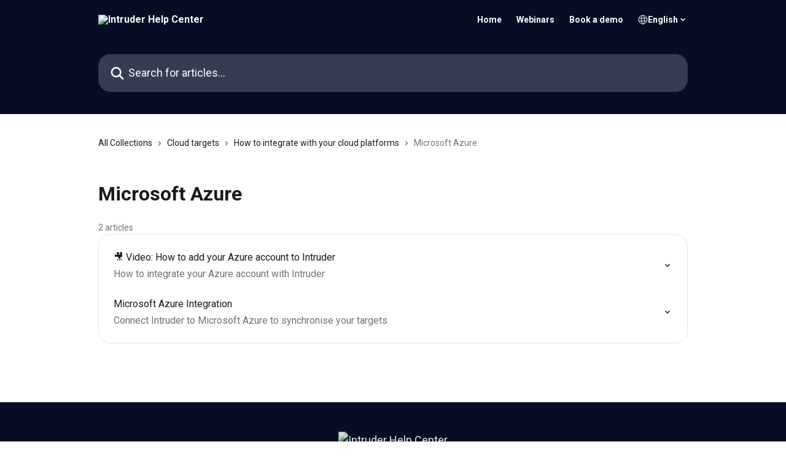

--- FILE ---
content_type: text/html; charset=utf-8
request_url: https://help.intruder.io/en/collections/6436103-microsoft-azure
body_size: 12763
content:
<!DOCTYPE html><html lang="en"><head><meta charSet="utf-8" data-next-head=""/><title data-next-head="">Microsoft Azure | Intruder Help Center</title><meta property="og:title" content="Microsoft Azure | Intruder Help Center" data-next-head=""/><meta name="twitter:title" content="Microsoft Azure | Intruder Help Center" data-next-head=""/><meta property="og:description" content="" data-next-head=""/><meta name="twitter:description" content="" data-next-head=""/><meta name="description" content="" data-next-head=""/><meta property="og:type" content="website" data-next-head=""/><meta name="robots" content="all" data-next-head=""/><meta name="viewport" content="width=device-width, initial-scale=1" data-next-head=""/><link href="https://intercom.help/intruder/assets/favicon" rel="icon" data-next-head=""/><link rel="canonical" href="https://help.intruder.io/en/collections/6436103-microsoft-azure" data-next-head=""/><link rel="alternate" href="https://help.intruder.io/en/collections/6436103-microsoft-azure" hrefLang="en" data-next-head=""/><link rel="alternate" href="https://help.intruder.io/en/collections/6436103-microsoft-azure" hrefLang="x-default" data-next-head=""/><link nonce="DIfh5ZSuGanupkC5+DEoKX18vj0SP+JRTefkzLB15kk=" rel="preload" href="https://static.intercomassets.com/_next/static/css/3141721a1e975790.css" as="style"/><link nonce="DIfh5ZSuGanupkC5+DEoKX18vj0SP+JRTefkzLB15kk=" rel="stylesheet" href="https://static.intercomassets.com/_next/static/css/3141721a1e975790.css" data-n-g=""/><link nonce="DIfh5ZSuGanupkC5+DEoKX18vj0SP+JRTefkzLB15kk=" rel="preload" href="https://static.intercomassets.com/_next/static/css/478e7021f61ff7f6.css" as="style"/><link nonce="DIfh5ZSuGanupkC5+DEoKX18vj0SP+JRTefkzLB15kk=" rel="stylesheet" href="https://static.intercomassets.com/_next/static/css/478e7021f61ff7f6.css"/><noscript data-n-css="DIfh5ZSuGanupkC5+DEoKX18vj0SP+JRTefkzLB15kk="></noscript><script defer="" nonce="DIfh5ZSuGanupkC5+DEoKX18vj0SP+JRTefkzLB15kk=" nomodule="" src="https://static.intercomassets.com/_next/static/chunks/polyfills-42372ed130431b0a.js"></script><script defer="" src="https://static.intercomassets.com/_next/static/chunks/4065.dc03f823da24a99e.js" nonce="DIfh5ZSuGanupkC5+DEoKX18vj0SP+JRTefkzLB15kk="></script><script src="https://static.intercomassets.com/_next/static/chunks/webpack-9467db35ebb51a5b.js" nonce="DIfh5ZSuGanupkC5+DEoKX18vj0SP+JRTefkzLB15kk=" defer=""></script><script src="https://static.intercomassets.com/_next/static/chunks/framework-1f1b8d38c1d86c61.js" nonce="DIfh5ZSuGanupkC5+DEoKX18vj0SP+JRTefkzLB15kk=" defer=""></script><script src="https://static.intercomassets.com/_next/static/chunks/main-2c5e5f2c49cfa8a6.js" nonce="DIfh5ZSuGanupkC5+DEoKX18vj0SP+JRTefkzLB15kk=" defer=""></script><script src="https://static.intercomassets.com/_next/static/chunks/pages/_app-eeb3563fd84abde7.js" nonce="DIfh5ZSuGanupkC5+DEoKX18vj0SP+JRTefkzLB15kk=" defer=""></script><script src="https://static.intercomassets.com/_next/static/chunks/d0502abb-aa607f45f5026044.js" nonce="DIfh5ZSuGanupkC5+DEoKX18vj0SP+JRTefkzLB15kk=" defer=""></script><script src="https://static.intercomassets.com/_next/static/chunks/6190-ef428f6633b5a03f.js" nonce="DIfh5ZSuGanupkC5+DEoKX18vj0SP+JRTefkzLB15kk=" defer=""></script><script src="https://static.intercomassets.com/_next/static/chunks/296-7834dcf3444315af.js" nonce="DIfh5ZSuGanupkC5+DEoKX18vj0SP+JRTefkzLB15kk=" defer=""></script><script src="https://static.intercomassets.com/_next/static/chunks/4835-9db7cd232aae5617.js" nonce="DIfh5ZSuGanupkC5+DEoKX18vj0SP+JRTefkzLB15kk=" defer=""></script><script src="https://static.intercomassets.com/_next/static/chunks/pages/%5BhelpCenterIdentifier%5D/%5Blocale%5D/collections/%5BcollectionSlug%5D-125b29c7f8024732.js" nonce="DIfh5ZSuGanupkC5+DEoKX18vj0SP+JRTefkzLB15kk=" defer=""></script><script src="https://static.intercomassets.com/_next/static/q6-H78BUaZoMFb5mLFXsB/_buildManifest.js" nonce="DIfh5ZSuGanupkC5+DEoKX18vj0SP+JRTefkzLB15kk=" defer=""></script><script src="https://static.intercomassets.com/_next/static/q6-H78BUaZoMFb5mLFXsB/_ssgManifest.js" nonce="DIfh5ZSuGanupkC5+DEoKX18vj0SP+JRTefkzLB15kk=" defer=""></script><meta name="sentry-trace" content="093250f66fc3c929d70b676374334f99-8058565cf2533e1e-0"/><meta name="baggage" content="sentry-environment=production,sentry-release=ea9fe877243eed5ba8f1a47418a175aad6af4299,sentry-public_key=187f842308a64dea9f1f64d4b1b9c298,sentry-trace_id=093250f66fc3c929d70b676374334f99,sentry-org_id=2129,sentry-sampled=false,sentry-sample_rand=0.6870459378010834,sentry-sample_rate=0"/><style id="__jsx-462580832">:root{--body-bg: rgb(255, 255, 255);
--body-image: none;
--body-bg-rgb: 255, 255, 255;
--body-border: rgb(230, 230, 230);
--body-primary-color: #1a1a1a;
--body-secondary-color: #737373;
--body-reaction-bg: rgb(242, 242, 242);
--body-reaction-text-color: rgb(64, 64, 64);
--body-toc-active-border: #737373;
--body-toc-inactive-border: #f2f2f2;
--body-toc-inactive-color: #737373;
--body-toc-active-font-weight: 400;
--body-table-border: rgb(204, 204, 204);
--body-color: hsl(0, 0%, 0%);
--footer-bg: rgb(6, 13, 37);
--footer-image: none;
--footer-border: rgb(13, 28, 81);
--footer-color: hsl(0, 0%, 100%);
--header-bg: #060D25;
--header-image: none;
--header-color: #ffffff;
--collection-card-bg: rgb(245, 245, 245);
--collection-card-image: none;
--collection-card-color: hsl(226, 100%, 33%);
--card-bg: rgb(255, 255, 255);
--card-border-color: rgb(230, 230, 230);
--card-border-inner-radius: 15px;
--card-border-radius: 20px;
--card-shadow: 0 1px 2px 0 rgb(0 0 0 / 0.05);
--search-bar-border-radius: 20px;
--search-bar-width: 100%;
--ticket-blue-bg-color: #dce1f9;
--ticket-blue-text-color: #334bfa;
--ticket-green-bg-color: #d7efdc;
--ticket-green-text-color: #0f7134;
--ticket-orange-bg-color: #ffebdb;
--ticket-orange-text-color: #b24d00;
--ticket-red-bg-color: #ffdbdb;
--ticket-red-text-color: #df2020;
--header-height: 405px;
--header-subheader-background-color: #060D25;
--header-subheader-font-color: #ffffff;
--content-block-bg: none;
--content-block-image: linear-gradient(to bottom right, #DB55ED,#060D25,#060D25);
--content-block-color: hsl(0, 0%, 100%);
--content-block-button-bg: rgb(12, 42, 53);
--content-block-button-image: none;
--content-block-button-color: hsl(0, 0%, 100%);
--content-block-button-radius: 20px;
--primary-color: hsl(196, 63%, 13%);
--primary-color-alpha-10: hsla(196, 63%, 13%, 0.1);
--primary-color-alpha-60: hsla(196, 63%, 13%, 0.6);
--text-on-primary-color: #ffffff}</style><style id="__jsx-2179010651">:root{--font-family-primary: 'Roboto', 'Roboto Fallback'}</style><style id="__jsx-2143279725">:root{--font-family-secondary: 'Roboto', 'Roboto Fallback'}</style><style id="__jsx-cf6f0ea00fa5c760">.fade-background.jsx-cf6f0ea00fa5c760{background:radial-gradient(333.38%100%at 50%0%,rgba(var(--body-bg-rgb),0)0%,rgba(var(--body-bg-rgb),.00925356)11.67%,rgba(var(--body-bg-rgb),.0337355)21.17%,rgba(var(--body-bg-rgb),.0718242)28.85%,rgba(var(--body-bg-rgb),.121898)35.03%,rgba(var(--body-bg-rgb),.182336)40.05%,rgba(var(--body-bg-rgb),.251516)44.25%,rgba(var(--body-bg-rgb),.327818)47.96%,rgba(var(--body-bg-rgb),.409618)51.51%,rgba(var(--body-bg-rgb),.495297)55.23%,rgba(var(--body-bg-rgb),.583232)59.47%,rgba(var(--body-bg-rgb),.671801)64.55%,rgba(var(--body-bg-rgb),.759385)70.81%,rgba(var(--body-bg-rgb),.84436)78.58%,rgba(var(--body-bg-rgb),.9551)88.2%,rgba(var(--body-bg-rgb),1)100%),var(--header-image),var(--header-bg);background-size:cover;background-position-x:center}</style></head><body><div id="__next"><div dir="ltr" class="h-full w-full"><span class="hidden">Copyright 2023. Intercom Inc.

      Licensed under the Apache License, Version 2.0 (the &quot;License&quot;);
      you may not use this file except in compliance with the License.
      You may obtain a copy of the License at

          http://www.apache.org/licenses/LICENSE-2.0

      Unless required by applicable law or agreed to in writing, software
      distributed under the License is distributed on an &quot;AS IS&quot; BASIS,
      WITHOUT WARRANTIES OR CONDITIONS OF ANY KIND, either express or implied.
      See the License for the specific language governing permissions and
      limitations under the License.</span><span class="hidden">Copyright 2023. Intercom Inc.

      Licensed under the Apache License, Version 2.0 (the &quot;License&quot;);
      you may not use this file except in compliance with the License.
      You may obtain a copy of the License at

          http://www.apache.org/licenses/LICENSE-2.0

      Unless required by applicable law or agreed to in writing, software
      distributed under the License is distributed on an &quot;AS IS&quot; BASIS,
      WITHOUT WARRANTIES OR CONDITIONS OF ANY KIND, either express or implied.
      See the License for the specific language governing permissions and
      limitations under the License.</span><a href="#main-content" class="sr-only font-bold text-header-color focus:not-sr-only focus:absolute focus:left-4 focus:top-4 focus:z-50" aria-roledescription="Link, Press control-option-right-arrow to exit">Skip to main content</a><main class="header__lite"><header id="header" data-testid="header" class="jsx-cf6f0ea00fa5c760 flex flex-col text-header-color"><section class="relative flex w-full flex-col bg-header-subheader-background-color text-header-subheader-font-color pb-6"><div class="header__meta_wrapper flex justify-center px-5 pt-6 leading-none sm:px-10"><div class="flex items-center w-240" data-testid="subheader-container"><div class="mo__body header__site_name"><div class="header__logo"><a href="/en/"><img src="https://downloads.intercomcdn.com/i/o/23411/d9093e1044bbaf23fc7159e6/Intruder_logo_sideways713x203.png" height="203" alt="Intruder Help Center"/></a></div></div><div><div class="flex items-center font-semibold"><div class="flex items-center md:hidden" data-testid="small-screen-children"><button class="flex items-center border-none bg-transparent px-1.5" data-testid="hamburger-menu-button" aria-label="Open menu"><svg width="24" height="24" viewBox="0 0 16 16" xmlns="http://www.w3.org/2000/svg" class="fill-current"><path d="M1.86861 2C1.38889 2 1 2.3806 1 2.85008C1 3.31957 1.38889 3.70017 1.86861 3.70017H14.1314C14.6111 3.70017 15 3.31957 15 2.85008C15 2.3806 14.6111 2 14.1314 2H1.86861Z"></path><path d="M1 8C1 7.53051 1.38889 7.14992 1.86861 7.14992H14.1314C14.6111 7.14992 15 7.53051 15 8C15 8.46949 14.6111 8.85008 14.1314 8.85008H1.86861C1.38889 8.85008 1 8.46949 1 8Z"></path><path d="M1 13.1499C1 12.6804 1.38889 12.2998 1.86861 12.2998H14.1314C14.6111 12.2998 15 12.6804 15 13.1499C15 13.6194 14.6111 14 14.1314 14H1.86861C1.38889 14 1 13.6194 1 13.1499Z"></path></svg></button><div class="fixed right-0 top-0 z-50 h-full w-full hidden" data-testid="hamburger-menu"><div class="flex h-full w-full justify-end bg-black bg-opacity-30"><div class="flex h-fit w-full flex-col bg-white opacity-100 sm:h-full sm:w-1/2"><button class="text-body-font flex items-center self-end border-none bg-transparent pr-6 pt-6" data-testid="hamburger-menu-close-button" aria-label="Close menu"><svg width="24" height="24" viewBox="0 0 16 16" xmlns="http://www.w3.org/2000/svg"><path d="M3.5097 3.5097C3.84165 3.17776 4.37984 3.17776 4.71178 3.5097L7.99983 6.79775L11.2879 3.5097C11.6198 3.17776 12.158 3.17776 12.49 3.5097C12.8219 3.84165 12.8219 4.37984 12.49 4.71178L9.20191 7.99983L12.49 11.2879C12.8219 11.6198 12.8219 12.158 12.49 12.49C12.158 12.8219 11.6198 12.8219 11.2879 12.49L7.99983 9.20191L4.71178 12.49C4.37984 12.8219 3.84165 12.8219 3.5097 12.49C3.17776 12.158 3.17776 11.6198 3.5097 11.2879L6.79775 7.99983L3.5097 4.71178C3.17776 4.37984 3.17776 3.84165 3.5097 3.5097Z"></path></svg></button><nav class="flex flex-col pl-4 text-black"><a target="_blank" rel="noopener noreferrer" href="https://www.intruder.io/" class="mx-5 mb-5 text-md no-underline hover:opacity-80 md:mx-3 md:my-0 md:text-base" data-testid="header-link-0">Home</a><a target="_blank" rel="noopener noreferrer" href="https://www.intruder.io/webinars" class="mx-5 mb-5 text-md no-underline hover:opacity-80 md:mx-3 md:my-0 md:text-base" data-testid="header-link-1">Webinars</a><a target="_blank" rel="noopener noreferrer" href="https://www.intruder.io/get-demo?utm_source=intercom&amp;utm_medium=referral&amp;utm_campaign=meeting_chat" class="mx-5 mb-5 text-md no-underline hover:opacity-80 md:mx-3 md:my-0 md:text-base" data-testid="header-link-2">Book a demo</a><div class="relative cursor-pointer has-[:focus]:outline"><select class="peer absolute z-10 block h-6 w-full cursor-pointer opacity-0 md:text-base" aria-label="Change language" id="language-selector"><option value="/en/collections/6436103-microsoft-azure" class="text-black" selected="">English</option></select><div class="mb-10 ml-5 flex items-center gap-1 text-md hover:opacity-80 peer-hover:opacity-80 md:m-0 md:ml-3 md:text-base" aria-hidden="true"><svg id="locale-picker-globe" width="16" height="16" viewBox="0 0 16 16" fill="none" xmlns="http://www.w3.org/2000/svg" class="shrink-0" aria-hidden="true"><path d="M8 15C11.866 15 15 11.866 15 8C15 4.13401 11.866 1 8 1C4.13401 1 1 4.13401 1 8C1 11.866 4.13401 15 8 15Z" stroke="currentColor" stroke-linecap="round" stroke-linejoin="round"></path><path d="M8 15C9.39949 15 10.534 11.866 10.534 8C10.534 4.13401 9.39949 1 8 1C6.60051 1 5.466 4.13401 5.466 8C5.466 11.866 6.60051 15 8 15Z" stroke="currentColor" stroke-linecap="round" stroke-linejoin="round"></path><path d="M1.448 5.75989H14.524" stroke="currentColor" stroke-linecap="round" stroke-linejoin="round"></path><path d="M1.448 10.2402H14.524" stroke="currentColor" stroke-linecap="round" stroke-linejoin="round"></path></svg>English<svg id="locale-picker-arrow" width="16" height="16" viewBox="0 0 16 16" fill="none" xmlns="http://www.w3.org/2000/svg" class="shrink-0" aria-hidden="true"><path d="M5 6.5L8.00093 9.5L11 6.50187" stroke="currentColor" stroke-width="1.5" stroke-linecap="round" stroke-linejoin="round"></path></svg></div></div></nav></div></div></div></div><nav class="hidden items-center md:flex" data-testid="large-screen-children"><a target="_blank" rel="noopener noreferrer" href="https://www.intruder.io/" class="mx-5 mb-5 text-md no-underline hover:opacity-80 md:mx-3 md:my-0 md:text-base" data-testid="header-link-0">Home</a><a target="_blank" rel="noopener noreferrer" href="https://www.intruder.io/webinars" class="mx-5 mb-5 text-md no-underline hover:opacity-80 md:mx-3 md:my-0 md:text-base" data-testid="header-link-1">Webinars</a><a target="_blank" rel="noopener noreferrer" href="https://www.intruder.io/get-demo?utm_source=intercom&amp;utm_medium=referral&amp;utm_campaign=meeting_chat" class="mx-5 mb-5 text-md no-underline hover:opacity-80 md:mx-3 md:my-0 md:text-base" data-testid="header-link-2">Book a demo</a><div class="relative cursor-pointer has-[:focus]:outline"><select class="peer absolute z-10 block h-6 w-full cursor-pointer opacity-0 md:text-base" aria-label="Change language" id="language-selector"><option value="/en/collections/6436103-microsoft-azure" class="text-black" selected="">English</option></select><div class="mb-10 ml-5 flex items-center gap-1 text-md hover:opacity-80 peer-hover:opacity-80 md:m-0 md:ml-3 md:text-base" aria-hidden="true"><svg id="locale-picker-globe" width="16" height="16" viewBox="0 0 16 16" fill="none" xmlns="http://www.w3.org/2000/svg" class="shrink-0" aria-hidden="true"><path d="M8 15C11.866 15 15 11.866 15 8C15 4.13401 11.866 1 8 1C4.13401 1 1 4.13401 1 8C1 11.866 4.13401 15 8 15Z" stroke="currentColor" stroke-linecap="round" stroke-linejoin="round"></path><path d="M8 15C9.39949 15 10.534 11.866 10.534 8C10.534 4.13401 9.39949 1 8 1C6.60051 1 5.466 4.13401 5.466 8C5.466 11.866 6.60051 15 8 15Z" stroke="currentColor" stroke-linecap="round" stroke-linejoin="round"></path><path d="M1.448 5.75989H14.524" stroke="currentColor" stroke-linecap="round" stroke-linejoin="round"></path><path d="M1.448 10.2402H14.524" stroke="currentColor" stroke-linecap="round" stroke-linejoin="round"></path></svg>English<svg id="locale-picker-arrow" width="16" height="16" viewBox="0 0 16 16" fill="none" xmlns="http://www.w3.org/2000/svg" class="shrink-0" aria-hidden="true"><path d="M5 6.5L8.00093 9.5L11 6.50187" stroke="currentColor" stroke-width="1.5" stroke-linecap="round" stroke-linejoin="round"></path></svg></div></div></nav></div></div></div></div></section><div class="jsx-cf6f0ea00fa5c760 relative flex grow flex-col mb-9 bg-header-bg bg-header-image bg-cover bg-center pb-9 pt-6"><div id="sr-announcement" aria-live="polite" class="jsx-cf6f0ea00fa5c760 sr-only"></div><div class="jsx-cf6f0ea00fa5c760 flex h-full flex-col items-center marker:shrink-0"><section class="relative mx-5 flex h-full w-full flex-col items-center px-5 sm:px-10"><div class="flex h-full max-w-full flex-col w-240 justify-center" data-testid="main-header-container"><div id="search-bar" class="relative w-full"><form action="/en/" autoComplete="off"><div class="flex w-full flex-col items-center"><div class="relative flex w-full sm:w-search-bar"><label for="search-input" class="sr-only">Search for articles...</label><input id="search-input" type="text" autoComplete="off" class="peer w-full rounded-search-bar border border-black-alpha-8 bg-white-alpha-20 p-4 ps-12 font-secondary text-lg text-header-color shadow-search-bar outline-none transition ease-linear placeholder:text-header-color hover:bg-white-alpha-27 hover:shadow-search-bar-hover focus:border-transparent focus:bg-white focus:text-black-10 focus:shadow-search-bar-focused placeholder:focus:text-black-45" placeholder="Search for articles..." name="q" aria-label="Search for articles..." value=""/><div class="absolute inset-y-0 start-0 flex items-center fill-header-color peer-focus-visible:fill-black-45 pointer-events-none ps-5"><svg width="22" height="21" viewBox="0 0 22 21" xmlns="http://www.w3.org/2000/svg" class="fill-inherit" aria-hidden="true"><path fill-rule="evenodd" clip-rule="evenodd" d="M3.27485 8.7001C3.27485 5.42781 5.92757 2.7751 9.19985 2.7751C12.4721 2.7751 15.1249 5.42781 15.1249 8.7001C15.1249 11.9724 12.4721 14.6251 9.19985 14.6251C5.92757 14.6251 3.27485 11.9724 3.27485 8.7001ZM9.19985 0.225098C4.51924 0.225098 0.724854 4.01948 0.724854 8.7001C0.724854 13.3807 4.51924 17.1751 9.19985 17.1751C11.0802 17.1751 12.8176 16.5627 14.2234 15.5265L19.0981 20.4013C19.5961 20.8992 20.4033 20.8992 20.9013 20.4013C21.3992 19.9033 21.3992 19.0961 20.9013 18.5981L16.0264 13.7233C17.0625 12.3176 17.6749 10.5804 17.6749 8.7001C17.6749 4.01948 13.8805 0.225098 9.19985 0.225098Z"></path></svg></div></div></div></form></div></div></section></div></div></header><div class="z-1 flex shrink-0 grow basis-auto justify-center px-5 sm:px-10"><section data-testid="main-content" id="main-content" class="max-w-full w-240"><div tabindex="-1" class="focus:outline-none"><div class="flex flex-wrap items-baseline pb-4 text-base" tabindex="0" role="navigation" aria-label="Breadcrumb"><a href="/en/" class="pr-2 text-body-primary-color no-underline hover:text-body-secondary-color">All Collections</a><div class="pr-2" aria-hidden="true"><svg width="6" height="10" viewBox="0 0 6 10" class="block h-2 w-2 fill-body-secondary-color rtl:rotate-180" xmlns="http://www.w3.org/2000/svg"><path fill-rule="evenodd" clip-rule="evenodd" d="M0.648862 0.898862C0.316916 1.23081 0.316916 1.769 0.648862 2.10094L3.54782 4.9999L0.648862 7.89886C0.316916 8.23081 0.316917 8.769 0.648862 9.10094C0.980808 9.43289 1.519 9.43289 1.85094 9.10094L5.35094 5.60094C5.68289 5.269 5.68289 4.73081 5.35094 4.39886L1.85094 0.898862C1.519 0.566916 0.980807 0.566916 0.648862 0.898862Z"></path></svg></div><a href="https://help.intruder.io/en/collections/3308963-cloud-targets" class="pr-2 text-body-primary-color no-underline hover:text-body-secondary-color" data-testid="breadcrumb-0">Cloud targets</a><div class="pr-2" aria-hidden="true"><svg width="6" height="10" viewBox="0 0 6 10" class="block h-2 w-2 fill-body-secondary-color rtl:rotate-180" xmlns="http://www.w3.org/2000/svg"><path fill-rule="evenodd" clip-rule="evenodd" d="M0.648862 0.898862C0.316916 1.23081 0.316916 1.769 0.648862 2.10094L3.54782 4.9999L0.648862 7.89886C0.316916 8.23081 0.316917 8.769 0.648862 9.10094C0.980808 9.43289 1.519 9.43289 1.85094 9.10094L5.35094 5.60094C5.68289 5.269 5.68289 4.73081 5.35094 4.39886L1.85094 0.898862C1.519 0.566916 0.980807 0.566916 0.648862 0.898862Z"></path></svg></div><a href="https://help.intruder.io/en/collections/3354892-how-to-integrate-with-your-cloud-platforms" class="pr-2 text-body-primary-color no-underline hover:text-body-secondary-color" data-testid="breadcrumb-1">How to integrate with your cloud platforms</a><div class="pr-2" aria-hidden="true"><svg width="6" height="10" viewBox="0 0 6 10" class="block h-2 w-2 fill-body-secondary-color rtl:rotate-180" xmlns="http://www.w3.org/2000/svg"><path fill-rule="evenodd" clip-rule="evenodd" d="M0.648862 0.898862C0.316916 1.23081 0.316916 1.769 0.648862 2.10094L3.54782 4.9999L0.648862 7.89886C0.316916 8.23081 0.316917 8.769 0.648862 9.10094C0.980808 9.43289 1.519 9.43289 1.85094 9.10094L5.35094 5.60094C5.68289 5.269 5.68289 4.73081 5.35094 4.39886L1.85094 0.898862C1.519 0.566916 0.980807 0.566916 0.648862 0.898862Z"></path></svg></div><div class="text-body-secondary-color">Microsoft Azure</div></div></div><div class="flex flex-col gap-10 max-sm:gap-8 max-sm:pt-2 pt-4" id="microsoft-azure"><div><div class="mb-5"></div><div class="flex flex-col"><h1 class="mb-1 font-primary text-2xl font-bold leading-10 text-body-primary-color">Microsoft Azure</h1></div><div class="mt-5"><div class="flex"><span class="line-clamp-1 flex text-base text-body-secondary-color">2 articles</span></div></div></div><div class="flex flex-col gap-5"><section class="flex flex-col rounded-card border border-solid border-card-border bg-card-bg p-2 sm:p-3"><a class="duration-250 group/article flex flex-row justify-between gap-2 py-2 no-underline transition ease-linear hover:bg-primary-alpha-10 hover:text-primary sm:rounded-card-inner sm:py-3 rounded-card-inner px-3" href="https://help.intruder.io/en/articles/8455810-video-how-to-add-your-azure-account-to-intruder" data-testid="article-link"><div class="flex flex-col p-0"><span class="m-0 text-md text-body-primary-color group-hover/article:text-primary font-regular">🎥 Video: How to add your Azure account to Intruder</span><span class="mt-0.5 line-clamp-3 font-secondary text-md font-normal text-body-secondary-color sm:line-clamp-2" data-testid="article-description">How to integrate your Azure account with Intruder</span></div><div class="flex shrink-0 flex-col justify-center p-0"><svg class="block h-4 w-4 text-primary ltr:-rotate-90 rtl:rotate-90" fill="currentColor" viewBox="0 0 20 20" xmlns="http://www.w3.org/2000/svg"><path fill-rule="evenodd" d="M5.293 7.293a1 1 0 011.414 0L10 10.586l3.293-3.293a1 1 0 111.414 1.414l-4 4a1 1 0 01-1.414 0l-4-4a1 1 0 010-1.414z" clip-rule="evenodd"></path></svg></div></a><a class="duration-250 group/article flex flex-row justify-between gap-2 py-2 no-underline transition ease-linear hover:bg-primary-alpha-10 hover:text-primary sm:rounded-card-inner sm:py-3 rounded-card-inner px-3" href="https://help.intruder.io/en/articles/2458141-microsoft-azure-integration" data-testid="article-link"><div class="flex flex-col p-0"><span class="m-0 text-md text-body-primary-color group-hover/article:text-primary font-regular">Microsoft Azure Integration</span><span class="mt-0.5 line-clamp-3 font-secondary text-md font-normal text-body-secondary-color sm:line-clamp-2" data-testid="article-description">Connect Intruder to Microsoft Azure to synchronise your targets</span></div><div class="flex shrink-0 flex-col justify-center p-0"><svg class="block h-4 w-4 text-primary ltr:-rotate-90 rtl:rotate-90" fill="currentColor" viewBox="0 0 20 20" xmlns="http://www.w3.org/2000/svg"><path fill-rule="evenodd" d="M5.293 7.293a1 1 0 011.414 0L10 10.586l3.293-3.293a1 1 0 111.414 1.414l-4 4a1 1 0 01-1.414 0l-4-4a1 1 0 010-1.414z" clip-rule="evenodd"></path></svg></div></a></section></div></div></section></div><footer id="footer" class="mt-24 shrink-0 bg-footer-bg px-0 py-12 text-left text-base text-footer-color"><div class="shrink-0 grow basis-auto px-5 sm:px-10"><div class="mx-auto max-w-240 sm:w-auto"><div><div class="text-center" data-testid="simple-footer-layout"><div class="align-middle text-lg text-footer-color"><a class="no-underline" href="/en/"><img data-testid="logo-img" src="https://downloads.intercomcdn.com/i/o/23411/d9093e1044bbaf23fc7159e6/Intruder_logo_sideways713x203.png" alt="Intruder Help Center" class="max-h-8 contrast-80 inline"/></a></div><div class="mt-3 text-base"><div class="intercom-interblocks-paragraph no-margin intercom-interblocks-align-center"><p><a href="/cdn-cgi/l/email-protection#5e3d31302a3f3d2a1e37302a2c2b3a3b2c703731" target="_blank" rel="nofollow noopener noreferrer"><span class="__cf_email__" data-cfemail="86e5e9e8f2e7e5f2c6efe8f2f4f3e2e3f4a8efe9">[email&#160;protected]</span></a></p></div><div class="intercom-interblocks-paragraph no-margin intercom-interblocks-align-left"><p> </p></div><div class="intercom-interblocks-paragraph no-margin intercom-interblocks-align-center"><p><a href="https://www.linkedin.com/company/intruder/" target="_blank" rel="nofollow noopener noreferrer"><img src="https://downloads.intercomcdn.com/i/o/yez6ce5n/1533727881/bc2cf18c2a9df5ec804259eb2570/LI.png?expires=1768986000&amp;signature=256c8352d683a31b9dce8984fd590c36d999a33d729afa502a8f0eed047f25df&amp;req=dSUkFc58molXWPMW3Hu4gdj2dQ3O69TfhMGrkWvayRX1e16nxCclHgXPH1UM%0ALQ%3D%3D%0A" width="30" alt=""/></a>   <a href="https://x.com/intruder_io" target="_blank" rel="nofollow noopener noreferrer"><img src="https://downloads.intercomcdn.com/i/o/yez6ce5n/1533731535/f1cbd06bfbe2ecc9663ae6ba5279/x.jpg?expires=1768986000&amp;signature=5f961fb347270a0e0c18a8d517e664f7987a956d76da4f85c34e40e961becada&amp;req=dSUkFc59nIRcXPMW3Hu4gQekNY04mP3jrDYeg3M015OGEMUXu6FpzRp%2BxaiJ%0ADQ%3D%3D%0A" width="30" alt=""/></a> </p></div></div><div class="mt-10 flex justify-center"><div class="flex items-center text-sm" data-testid="intercom-advert-branding"><svg width="14" height="14" viewBox="0 0 16 16" fill="none" xmlns="http://www.w3.org/2000/svg"><title>Intercom</title><g clip-path="url(#clip0_1870_86937)"><path d="M14 0H2C0.895 0 0 0.895 0 2V14C0 15.105 0.895 16 2 16H14C15.105 16 16 15.105 16 14V2C16 0.895 15.105 0 14 0ZM10.133 3.02C10.133 2.727 10.373 2.49 10.667 2.49C10.961 2.49 11.2 2.727 11.2 3.02V10.134C11.2 10.428 10.96 10.667 10.667 10.667C10.372 10.667 10.133 10.427 10.133 10.134V3.02ZM7.467 2.672C7.467 2.375 7.705 2.132 8 2.132C8.294 2.132 8.533 2.375 8.533 2.672V10.484C8.533 10.781 8.293 11.022 8 11.022C7.705 11.022 7.467 10.782 7.467 10.484V2.672ZM4.8 3.022C4.8 2.727 5.04 2.489 5.333 2.489C5.628 2.489 5.867 2.726 5.867 3.019V10.133C5.867 10.427 5.627 10.666 5.333 10.666C5.039 10.666 4.8 10.426 4.8 10.133V3.02V3.022ZM2.133 4.088C2.133 3.792 2.373 3.554 2.667 3.554C2.961 3.554 3.2 3.792 3.2 4.087V8.887C3.2 9.18 2.96 9.419 2.667 9.419C2.372 9.419 2.133 9.179 2.133 8.886V4.086V4.088ZM13.68 12.136C13.598 12.206 11.622 13.866 8 13.866C4.378 13.866 2.402 12.206 2.32 12.136C2.096 11.946 2.07 11.608 2.262 11.384C2.452 11.161 2.789 11.134 3.012 11.324C3.044 11.355 4.808 12.8 8 12.8C11.232 12.8 12.97 11.343 12.986 11.328C13.209 11.138 13.546 11.163 13.738 11.386C13.93 11.61 13.904 11.946 13.68 12.138V12.136ZM13.867 8.886C13.867 9.181 13.627 9.42 13.333 9.42C13.039 9.42 12.8 9.18 12.8 8.887V4.087C12.8 3.791 13.04 3.553 13.333 3.553C13.628 3.553 13.867 3.791 13.867 4.086V8.886Z" class="fill-current"></path></g><defs><clipPath id="clip0_1870_86937"><rect width="16" height="16" fill="none"></rect></clipPath></defs></svg><a href="https://www.intercom.com/intercom-link?company=Intruder&amp;solution=customer-support&amp;utm_campaign=intercom-link&amp;utm_content=We+run+on+Intercom&amp;utm_medium=help-center&amp;utm_referrer=https%3A%2F%2Fhelp.intruder.io%2Fen%2Fcollections%2F6436103-microsoft-azure&amp;utm_source=desktop-web" class="pl-2 align-middle no-underline">We run on Intercom</a></div></div></div></div></div></div></footer></main></div></div><script data-cfasync="false" src="/cdn-cgi/scripts/5c5dd728/cloudflare-static/email-decode.min.js"></script><script id="__NEXT_DATA__" type="application/json" nonce="DIfh5ZSuGanupkC5+DEoKX18vj0SP+JRTefkzLB15kk=">{"props":{"pageProps":{"app":{"id":"yez6ce5n","messengerUrl":"https://widget.intercom.io/widget/yez6ce5n","name":"Intruder","poweredByIntercomUrl":"https://www.intercom.com/intercom-link?company=Intruder\u0026solution=customer-support\u0026utm_campaign=intercom-link\u0026utm_content=We+run+on+Intercom\u0026utm_medium=help-center\u0026utm_referrer=https%3A%2F%2Fhelp.intruder.io%2Fen%2Fcollections%2F6436103-microsoft-azure\u0026utm_source=desktop-web","features":{"consentBannerBeta":false,"customNotFoundErrorMessage":false,"disableFontPreloading":false,"disableNoMarginClassTransformation":false,"finOnHelpCenter":false,"hideIconsWithBackgroundImages":false,"messengerCustomFonts":false}},"helpCenterSite":{"customDomain":"help.intruder.io","defaultLocale":"en","disableBranding":false,"externalLoginName":null,"externalLoginUrl":null,"footerContactDetails":"","footerLinks":{"custom":[],"socialLinks":[],"linkGroups":[]},"headerLinks":[{"site_link_group_id":3389,"id":35428,"help_center_site_id":167488,"title":"Home","url":"https://www.intruder.io/","sort_order":1,"link_location":"header"},{"site_link_group_id":3389,"id":38034,"help_center_site_id":167488,"title":"Webinars","url":"https://www.intruder.io/webinars","sort_order":2,"link_location":"header"},{"site_link_group_id":3389,"id":38035,"help_center_site_id":167488,"title":"Book a demo","url":"https://www.intruder.io/get-demo?utm_source=intercom\u0026utm_medium=referral\u0026utm_campaign=meeting_chat","sort_order":3,"link_location":"header"}],"homeCollectionCols":3,"googleAnalyticsTrackingId":"UA-92208104-1","googleTagManagerId":null,"pathPrefixForCustomDomain":null,"seoIndexingEnabled":true,"helpCenterId":167488,"url":"https://help.intruder.io","customizedFooterTextContent":[{"type":"paragraph","text":"\u003ca href=\"mailto:contact@intruder.io\" target=\"_blank\" rel=\"nofollow noopener noreferrer\"\u003econtact@intruder.io\u003c/a\u003e","align":"center","class":"no-margin","allowEmpty":true},{"type":"paragraph","text":" ","class":"no-margin","allowEmpty":true},{"type":"paragraph","text":"\u003ca href=\"https://www.linkedin.com/company/intruder/\" target=\"_blank\" rel=\"nofollow noopener noreferrer\"\u003e\u003cimg src=\"https://downloads.intercomcdn.com/i/o/yez6ce5n/1533727881/bc2cf18c2a9df5ec804259eb2570/LI.png?expires=1768986000\u0026amp;signature=256c8352d683a31b9dce8984fd590c36d999a33d729afa502a8f0eed047f25df\u0026amp;req=dSUkFc58molXWPMW3Hu4gdj2dQ3O69TfhMGrkWvayRX1e16nxCclHgXPH1UM%0ALQ%3D%3D%0A\" width=\"30\" alt=\"\"\u003e\u003c/a\u003e   \u003ca href=\"https://x.com/intruder_io\" target=\"_blank\" rel=\"nofollow noopener noreferrer\"\u003e\u003cimg src=\"https://downloads.intercomcdn.com/i/o/yez6ce5n/1533731535/f1cbd06bfbe2ecc9663ae6ba5279/x.jpg?expires=1768986000\u0026amp;signature=5f961fb347270a0e0c18a8d517e664f7987a956d76da4f85c34e40e961becada\u0026amp;req=dSUkFc59nIRcXPMW3Hu4gQekNY04mP3jrDYeg3M015OGEMUXu6FpzRp%2BxaiJ%0ADQ%3D%3D%0A\" width=\"30\" alt=\"\"\u003e\u003c/a\u003e ","align":"center","class":"no-margin","allowEmpty":true}],"consentBannerConfig":null,"canInjectCustomScripts":false,"scriptSection":1,"customScriptFilesExist":false},"localeLinks":[{"id":"en","absoluteUrl":"https://help.intruder.io/en/collections/6436103-microsoft-azure","available":true,"name":"English","selected":true,"url":"/en/collections/6436103-microsoft-azure"}],"requestContext":{"articleSource":null,"academy":false,"canonicalUrl":"https://help.intruder.io/en/collections/6436103-microsoft-azure","headerless":false,"isDefaultDomainRequest":false,"nonce":"DIfh5ZSuGanupkC5+DEoKX18vj0SP+JRTefkzLB15kk=","rootUrl":"/en/","sheetUserCipher":null,"type":"help-center"},"theme":{"color":"0c2a35","siteName":"Intruder Help Center","headline":"","headerFontColor":"ffffff","logo":"https://downloads.intercomcdn.com/i/o/23411/d9093e1044bbaf23fc7159e6/Intruder_logo_sideways713x203.png","logoHeight":"203","header":null,"favicon":"https://intercom.help/intruder/assets/favicon","locale":"en","homeUrl":"https://portal.intruder.io","social":null,"urlPrefixForDefaultDomain":"https://intercom.help/intruder","customDomain":"help.intruder.io","customDomainUsesSsl":true,"customizationOptions":{"customizationType":1,"header":{"backgroundColor":"#060D25","fontColor":"#ffffff","fadeToEdge":true,"backgroundGradient":null,"backgroundImageId":null,"backgroundImageUrl":null},"body":{"backgroundColor":"#ffffff","fontColor":null,"fadeToEdge":null,"backgroundGradient":null,"backgroundImageId":null},"footer":{"backgroundColor":"#060D25","fontColor":"#ffffff","fadeToEdge":null,"backgroundGradient":null,"backgroundImageId":null,"showRichTextField":true},"layout":{"homePage":{"blocks":[{"type":"collection-list","columns":3,"template":1},{"type":"article-list","columns":3,"enabled":false,"localizedContent":[{"title":"Most Viewed Articles","locale":"en","links":[{"articleId":"4808243","type":"article-link"},{"articleId":"3177751","type":"article-link"},{"articleId":"7022350","type":"article-link"},{"articleId":"6044596","type":"article-link"}]}]},{"type":"content-block","enabled":true,"columns":1},{"type":"tickets-portal-link","enabled":false}]},"collectionsPage":{"showArticleDescriptions":true},"articlePage":{},"searchPage":{}},"collectionCard":{"global":{"backgroundColor":"#F5F5F5","fontColor":"#0027A8","fadeToEdge":null,"backgroundGradient":null,"backgroundImageId":null,"showIcons":true,"backgroundImageUrl":null},"collections":[]},"global":{"font":{"customFontFaces":[{"assetId":555150,"fileName":"Outfit-Black.ttf","fontFamily":"Outfit Black","weight":400,"style":"normal","url":"https://help.intruder.io/assets/font/555150"},{"assetId":555152,"fileName":"Outfit-VariableFont_wght.ttf","fontFamily":"Outfit Thin","weight":900,"style":"normal","url":"https://help.intruder.io/assets/font/555152"},{"assetId":555158,"fileName":"Outfit-Black.ttf","fontFamily":"Outfit Black","weight":400,"style":"normal","url":"https://help.intruder.io/assets/font/555158"},{"assetId":704227,"fileName":"Outfit-VariableFont_wght.ttf","fontFamily":"Outfit Thin","weight":null,"style":"normal","url":"https://help.intruder.io/assets/font/704227"},{"assetId":704402,"fileName":"Outfit-SemiBold.ttf","fontFamily":"Outfit SemiBold","weight":400,"style":"normal","url":"https://help.intruder.io/assets/font/704402"},{"assetId":704403,"fileName":"Outfit-Bold.ttf","fontFamily":"Outfit","weight":700,"style":"normal","url":"https://help.intruder.io/assets/font/704403"},{"assetId":704404,"fileName":"Outfit-ExtraBold.ttf","fontFamily":"Outfit ExtraBold","weight":400,"style":"normal","url":"https://help.intruder.io/assets/font/704404"},{"assetId":704405,"fileName":"Outfit-Black.ttf","fontFamily":"Outfit Black","weight":400,"style":"normal","url":"https://help.intruder.io/assets/font/704405"},{"assetId":704406,"fileName":"Outfit-Light.ttf","fontFamily":"Outfit Light","weight":300,"style":"normal","url":"https://help.intruder.io/assets/font/704406"},{"assetId":704407,"fileName":"Outfit-Medium.ttf","fontFamily":"Outfit Medium","weight":400,"style":"normal","url":"https://help.intruder.io/assets/font/704407"},{"assetId":704408,"fileName":"Outfit-Regular.ttf","fontFamily":"Outfit","weight":400,"style":"normal","url":"https://help.intruder.io/assets/font/704408"},{"assetId":704409,"fileName":"Outfit-ExtraLight.ttf","fontFamily":"Outfit ExtraLight","weight":200,"style":"normal","url":"https://help.intruder.io/assets/font/704409"},{"assetId":704410,"fileName":"Outfit-Thin.ttf","fontFamily":"Outfit Thin","weight":100,"style":"normal","url":"https://help.intruder.io/assets/font/704410"}],"primary":"Roboto","secondary":"Roboto"},"componentStyle":{"card":{"type":"bordered","borderRadius":20}},"namedComponents":{"header":{"subheader":{"enabled":true,"style":{"backgroundColor":"#060D25","fontColor":"#ffffff"}},"style":{"height":"245px","align":"center","justify":"center"}},"searchBar":{"style":{"width":"640px","borderRadius":20}},"footer":{"type":0}},"brand":{"colors":[],"websiteUrl":""}},"contentBlock":{"blockStyle":{"backgroundColor":"#ffffff","fontColor":"#ffffff","fadeToEdge":null,"backgroundGradient":{"steps":[{"color":"#DB55ED"},{"color":"#060D25"},{"color":"#060D25"}]},"backgroundImageId":null,"backgroundImageUrl":null},"buttonOptions":{"backgroundColor":"#0c2a35","fontColor":"#ffffff","borderRadius":20},"isFullWidth":false}},"helpCenterName":"Intruder Help","footerLogo":"https://downloads.intercomcdn.com/i/o/23411/d9093e1044bbaf23fc7159e6/Intruder_logo_sideways713x203.png","footerLogoHeight":"203","localisedInformation":{"contentBlock":{"locale":"en","title":"Let the experts show you around.","withButton":true,"description":"Watch our latest cyber security webinars on demand.","buttonTitle":"Watch now","buttonUrl":"https://www.intruder.io/webinars"}}},"user":{"userId":"c1706c55-5499-44c2-b38c-36d5fc16b648","role":"visitor_role","country_code":null},"collection":{"articleCount":2,"articleSummaries":[{"author":null,"id":"8473598","lastUpdated":"Updated over 7 months ago","summary":"How to integrate your Azure account with Intruder","title":"🎥 Video: How to add your Azure account to Intruder","url":"https://help.intruder.io/en/articles/8455810-video-how-to-add-your-azure-account-to-intruder"},{"author":null,"id":"954425","lastUpdated":"Updated over 2 weeks ago","summary":"Connect Intruder to Microsoft Azure to synchronise your targets","title":"Microsoft Azure Integration","url":"https://help.intruder.io/en/articles/2458141-microsoft-azure-integration"}],"authorCount":0,"authors":[],"description":"","iconContentType":null,"iconUrl":null,"id":"6436103","name":"Microsoft Azure","slug":"microsoft-azure","subcollections":[],"url":"https://help.intruder.io/en/collections/6436103-microsoft-azure"},"breadcrumbs":[{"url":"https://help.intruder.io/en/collections/3308963-cloud-targets","name":"Cloud targets"},{"url":"https://help.intruder.io/en/collections/3354892-how-to-integrate-with-your-cloud-platforms","name":"How to integrate with your cloud platforms"}],"layoutOptions":{"showArticleDescriptions":true},"themeCSSCustomProperties":{"--body-bg":"rgb(255, 255, 255)","--body-image":"none","--body-bg-rgb":"255, 255, 255","--body-border":"rgb(230, 230, 230)","--body-primary-color":"#1a1a1a","--body-secondary-color":"#737373","--body-reaction-bg":"rgb(242, 242, 242)","--body-reaction-text-color":"rgb(64, 64, 64)","--body-toc-active-border":"#737373","--body-toc-inactive-border":"#f2f2f2","--body-toc-inactive-color":"#737373","--body-toc-active-font-weight":400,"--body-table-border":"rgb(204, 204, 204)","--body-color":"hsl(0, 0%, 0%)","--footer-bg":"rgb(6, 13, 37)","--footer-image":"none","--footer-border":"rgb(13, 28, 81)","--footer-color":"hsl(0, 0%, 100%)","--header-bg":"#060D25","--header-image":"none","--header-color":"#ffffff","--collection-card-bg":"rgb(245, 245, 245)","--collection-card-image":"none","--collection-card-color":"hsl(226, 100%, 33%)","--card-bg":"rgb(255, 255, 255)","--card-border-color":"rgb(230, 230, 230)","--card-border-inner-radius":"15px","--card-border-radius":"20px","--card-shadow":"0 1px 2px 0 rgb(0 0 0 / 0.05)","--search-bar-border-radius":"20px","--search-bar-width":"100%","--ticket-blue-bg-color":"#dce1f9","--ticket-blue-text-color":"#334bfa","--ticket-green-bg-color":"#d7efdc","--ticket-green-text-color":"#0f7134","--ticket-orange-bg-color":"#ffebdb","--ticket-orange-text-color":"#b24d00","--ticket-red-bg-color":"#ffdbdb","--ticket-red-text-color":"#df2020","--header-height":"405px","--header-subheader-background-color":"#060D25","--header-subheader-font-color":"#ffffff","--content-block-bg":"none","--content-block-image":"linear-gradient(to bottom right, #DB55ED,#060D25,#060D25)","--content-block-color":"hsl(0, 0%, 100%)","--content-block-button-bg":"rgb(12, 42, 53)","--content-block-button-image":"none","--content-block-button-color":"hsl(0, 0%, 100%)","--content-block-button-radius":"20px","--primary-color":"hsl(196, 63%, 13%)","--primary-color-alpha-10":"hsla(196, 63%, 13%, 0.1)","--primary-color-alpha-60":"hsla(196, 63%, 13%, 0.6)","--text-on-primary-color":"#ffffff"},"intl":{"defaultLocale":"en","locale":"en","messages":{"layout.skip_to_main_content":"Skip to main content","layout.skip_to_main_content_exit":"Link, Press control-option-right-arrow to exit","article.attachment_icon":"Attachment icon","article.related_articles":"Related Articles","article.written_by":"Written by \u003cb\u003e{author}\u003c/b\u003e","article.table_of_contents":"Table of contents","breadcrumb.all_collections":"All Collections","breadcrumb.aria_label":"Breadcrumb","collection.article_count.one":"{count} article","collection.article_count.other":"{count} articles","collection.articles_heading":"Articles","collection.sections_heading":"Collections","collection.written_by.one":"Written by \u003cb\u003e{author}\u003c/b\u003e","collection.written_by.two":"Written by \u003cb\u003e{author1}\u003c/b\u003e and \u003cb\u003e{author2}\u003c/b\u003e","collection.written_by.three":"Written by \u003cb\u003e{author1}\u003c/b\u003e, \u003cb\u003e{author2}\u003c/b\u003e and \u003cb\u003e{author3}\u003c/b\u003e","collection.written_by.four":"Written by \u003cb\u003e{author1}\u003c/b\u003e, \u003cb\u003e{author2}\u003c/b\u003e, \u003cb\u003e{author3}\u003c/b\u003e and 1 other","collection.written_by.other":"Written by \u003cb\u003e{author1}\u003c/b\u003e, \u003cb\u003e{author2}\u003c/b\u003e, \u003cb\u003e{author3}\u003c/b\u003e and {count} others","collection.by.one":"By {author}","collection.by.two":"By {author1} and 1 other","collection.by.other":"By {author1} and {count} others","collection.by.count_one":"1 author","collection.by.count_plural":"{count} authors","community_banner.tip":"Tip","community_banner.label":"\u003cb\u003eNeed more help?\u003c/b\u003e Get support from our {link}","community_banner.link_label":"Community Forum","community_banner.description":"Find answers and get help from Intercom Support and Community Experts","header.headline":"Advice and answers from the {appName} Team","header.menu.open":"Open menu","header.menu.close":"Close menu","locale_picker.aria_label":"Change language","not_authorized.cta":"You can try sending us a message or logging in at {link}","not_found.title":"Uh oh. That page doesn’t exist.","not_found.not_authorized":"Unable to load this article, you may need to sign in first","not_found.try_searching":"Try searching for your answer or just send us a message.","tickets_portal_bad_request.title":"No access to tickets portal","tickets_portal_bad_request.learn_more":"Learn more","tickets_portal_bad_request.send_a_message":"Please contact your admin.","no_articles.title":"Empty Help Center","no_articles.no_articles":"This Help Center doesn't have any articles or collections yet.","preview.invalid_preview":"There is no preview available for {previewType}","reaction_picker.did_this_answer_your_question":"Did this answer your question?","reaction_picker.feedback_form_label":"feedback form","reaction_picker.reaction.disappointed.title":"Disappointed","reaction_picker.reaction.disappointed.aria_label":"Disappointed Reaction","reaction_picker.reaction.neutral.title":"Neutral","reaction_picker.reaction.neutral.aria_label":"Neutral Reaction","reaction_picker.reaction.smiley.title":"Smiley","reaction_picker.reaction.smiley.aria_label":"Smiley Reaction","search.box_placeholder_fin":"Ask a question","search.box_placeholder":"Search for articles...","search.clear_search":"Clear search query","search.fin_card_ask_text":"Ask","search.fin_loading_title_1":"Thinking...","search.fin_loading_title_2":"Searching through sources...","search.fin_loading_title_3":"Analyzing...","search.fin_card_description":"Find the answer with Fin AI","search.fin_empty_state":"Sorry, Fin AI wasn't able to answer your question. Try rephrasing it or asking something different","search.no_results":"We couldn't find any articles for:","search.number_of_results":"{count} search results found","search.submit_btn":"Search for articles","search.successful":"Search results for:","footer.powered_by":"We run on Intercom","footer.privacy.choice":"Your Privacy Choices","footer.social.facebook":"Facebook","footer.social.linkedin":"LinkedIn","footer.social.twitter":"Twitter","tickets.title":"Tickets","tickets.company_selector_option":"{companyName}’s tickets","tickets.all_states":"All states","tickets.filters.company_tickets":"All tickets","tickets.filters.my_tickets":"Created by me","tickets.filters.all":"All","tickets.no_tickets_found":"No tickets found","tickets.empty-state.generic.title":"No tickets found","tickets.empty-state.generic.description":"Try using different keywords or filters.","tickets.empty-state.empty-own-tickets.title":"No tickets created by you","tickets.empty-state.empty-own-tickets.description":"Tickets submitted through the messenger or by a support agent in your conversation will appear here.","tickets.empty-state.empty-q.description":"Try using different keywords or checking for typos.","tickets.navigation.home":"Home","tickets.navigation.tickets_portal":"Tickets portal","tickets.navigation.ticket_details":"Ticket #{ticketId}","tickets.view_conversation":"View conversation","tickets.send_message":"Send us a message","tickets.continue_conversation":"Continue the conversation","tickets.avatar_image.image_alt":"{firstName}’s avatar","tickets.fields.id":"Ticket ID","tickets.fields.type":"Ticket type","tickets.fields.title":"Title","tickets.fields.description":"Description","tickets.fields.created_by":"Created by","tickets.fields.email_for_notification":"You will be notified here and by email","tickets.fields.created_at":"Created on","tickets.fields.sorting_updated_at":"Last Updated","tickets.fields.state":"Ticket state","tickets.fields.assignee":"Assignee","tickets.link-block.title":"Tickets portal.","tickets.link-block.description":"Track the progress of all tickets related to your company.","tickets.states.submitted":"Submitted","tickets.states.in_progress":"In progress","tickets.states.waiting_on_customer":"Waiting on you","tickets.states.resolved":"Resolved","tickets.states.description.unassigned.submitted":"We will pick this up soon","tickets.states.description.assigned.submitted":"{assigneeName} will pick this up soon","tickets.states.description.unassigned.in_progress":"We are working on this!","tickets.states.description.assigned.in_progress":"{assigneeName} is working on this!","tickets.states.description.unassigned.waiting_on_customer":"We need more information from you","tickets.states.description.assigned.waiting_on_customer":"{assigneeName} needs more information from you","tickets.states.description.unassigned.resolved":"We have completed your ticket","tickets.states.description.assigned.resolved":"{assigneeName} has completed your ticket","tickets.attributes.boolean.true":"Yes","tickets.attributes.boolean.false":"No","tickets.filter_any":"\u003cb\u003e{name}\u003c/b\u003e is any","tickets.filter_single":"\u003cb\u003e{name}\u003c/b\u003e is {value}","tickets.filter_multiple":"\u003cb\u003e{name}\u003c/b\u003e is one of {count}","tickets.no_options_found":"No options found","tickets.filters.any_option":"Any","tickets.filters.state":"State","tickets.filters.type":"Type","tickets.filters.created_by":"Created by","tickets.filters.assigned_to":"Assigned to","tickets.filters.created_on":"Created on","tickets.filters.updated_on":"Updated on","tickets.filters.date_range.today":"Today","tickets.filters.date_range.yesterday":"Yesterday","tickets.filters.date_range.last_week":"Last week","tickets.filters.date_range.last_30_days":"Last 30 days","tickets.filters.date_range.last_90_days":"Last 90 days","tickets.filters.date_range.custom":"Custom","tickets.filters.date_range.apply_custom_range":"Apply","tickets.filters.date_range.custom_range.start_date":"From","tickets.filters.date_range.custom_range.end_date":"To","tickets.filters.clear_filters":"Clear filters","cookie_banner.default_text":"This site uses cookies and similar technologies (\"cookies\") as strictly necessary for site operation. We and our partners also would like to set additional cookies to enable site performance analytics, functionality, advertising and social media features. See our {cookiePolicyLink} for details. You can change your cookie preferences in our Cookie Settings.","cookie_banner.gdpr_text":"This site uses cookies and similar technologies (\"cookies\") as strictly necessary for site operation. We and our partners also would like to set additional cookies to enable site performance analytics, functionality, advertising and social media features. See our {cookiePolicyLink} for details. You can change your cookie preferences in our Cookie Settings.","cookie_banner.ccpa_text":"This site employs cookies and other technologies that we and our third party vendors use to monitor and record personal information about you and your interactions with the site (including content viewed, cursor movements, screen recordings, and chat contents) for the purposes described in our Cookie Policy. By continuing to visit our site, you agree to our {websiteTermsLink}, {privacyPolicyLink} and {cookiePolicyLink}.","cookie_banner.simple_text":"We use cookies to make our site work and also for analytics and advertising purposes. You can enable or disable optional cookies as desired. See our {cookiePolicyLink} for more details.","cookie_banner.cookie_policy":"Cookie Policy","cookie_banner.website_terms":"Website Terms of Use","cookie_banner.privacy_policy":"Privacy Policy","cookie_banner.accept_all":"Accept All","cookie_banner.accept":"Accept","cookie_banner.reject_all":"Reject All","cookie_banner.manage_cookies":"Manage Cookies","cookie_banner.close":"Close banner","cookie_settings.close":"Close","cookie_settings.title":"Cookie Settings","cookie_settings.description":"We use cookies to enhance your experience. You can customize your cookie preferences below. See our {cookiePolicyLink} for more details.","cookie_settings.ccpa_title":"Your Privacy Choices","cookie_settings.ccpa_description":"You have the right to opt out of the sale of your personal information. See our {cookiePolicyLink} for more details about how we use your data.","cookie_settings.save_preferences":"Save Preferences","cookie_categories.necessary.name":"Strictly Necessary Cookies","cookie_categories.necessary.description":"These cookies are necessary for the website to function and cannot be switched off in our systems.","cookie_categories.functional.name":"Functional Cookies","cookie_categories.functional.description":"These cookies enable the website to provide enhanced functionality and personalisation. They may be set by us or by third party providers whose services we have added to our pages. If you do not allow these cookies then some or all of these services may not function properly.","cookie_categories.performance.name":"Performance Cookies","cookie_categories.performance.description":"These cookies allow us to count visits and traffic sources so we can measure and improve the performance of our site. They help us to know which pages are the most and least popular and see how visitors move around the site.","cookie_categories.advertisement.name":"Advertising and Social Media Cookies","cookie_categories.advertisement.description":"Advertising cookies are set by our advertising partners to collect information about your use of the site, our communications, and other online services over time and with different browsers and devices. They use this information to show you ads online that they think will interest you and measure the ads' performance. Social media cookies are set by social media platforms to enable you to share content on those platforms, and are capable of tracking information about your activity across other online services for use as described in their privacy policies.","cookie_consent.site_access_blocked":"Site access blocked until cookie consent"}},"collectionCardCustomProperties":{},"_sentryTraceData":"093250f66fc3c929d70b676374334f99-4dcc4b410e64f970-0","_sentryBaggage":"sentry-environment=production,sentry-release=ea9fe877243eed5ba8f1a47418a175aad6af4299,sentry-public_key=187f842308a64dea9f1f64d4b1b9c298,sentry-trace_id=093250f66fc3c929d70b676374334f99,sentry-org_id=2129,sentry-sampled=false,sentry-sample_rand=0.6870459378010834,sentry-sample_rate=0"},"__N_SSP":true},"page":"/[helpCenterIdentifier]/[locale]/collections/[collectionSlug]","query":{"helpCenterIdentifier":"intruder","locale":"en","collectionSlug":"6436103-microsoft-azure"},"buildId":"q6-H78BUaZoMFb5mLFXsB","assetPrefix":"https://static.intercomassets.com","isFallback":false,"isExperimentalCompile":false,"dynamicIds":[4065],"gssp":true,"scriptLoader":[]}</script></body></html>